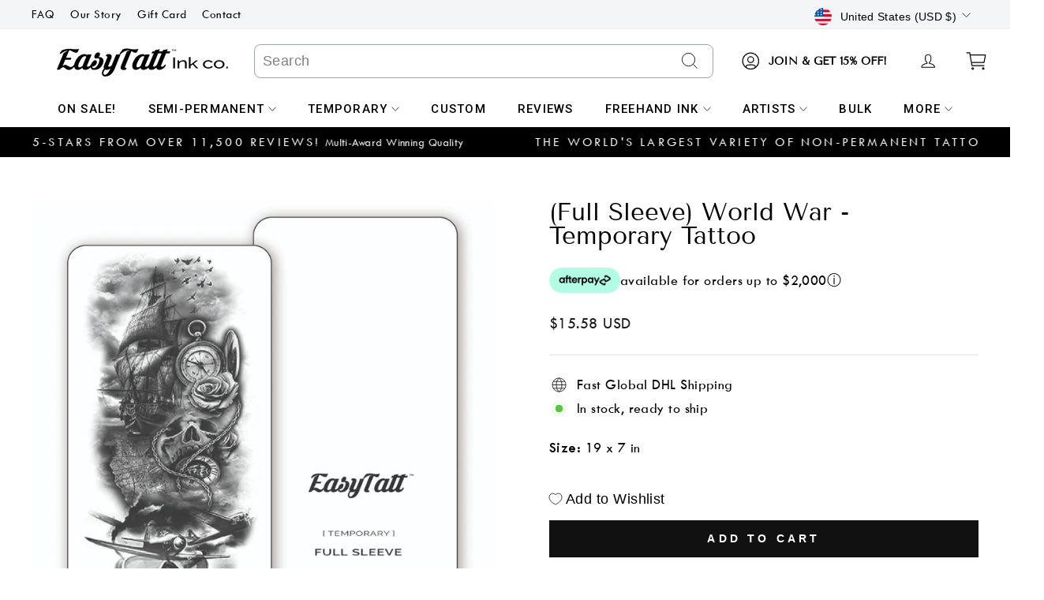

--- FILE ---
content_type: text/javascript; charset=utf-8
request_url: https://easytatt.com/products/full-sleeve-world-war.js
body_size: 363
content:
{"id":7208932475012,"title":"(Full Sleeve) World War - Temporary Tattoo","handle":"full-sleeve-world-war","description":"\u003cmeta charset=\"utf-8\"\u003e\n\u003cp class=\"p1\"\u003e\u003cb\u003eWorld War Temporary Tattoo Sleeve\u003c\/b\u003e\u003c\/p\u003e\n\u003cp\u003e\u003cstrong\u003eSizing:\u003c\/strong\u003e\u003c\/p\u003e\n\u003cp\u003e48 x 17 cm\u003cbr\u003e\u003c\/p\u003e\n\u003cp class=\"p1\"\u003e\u003cb\u003eIncluded with each purchase:\u003c\/b\u003e\u003c\/p\u003e\n\u003cul class=\"ul1\"\u003e\n\u003cli class=\"li1\"\u003e\n\u003cspan class=\"s1\"\u003e\u003c\/span\u003ePremium quality tattoo(s)\u003c\/li\u003e\n\u003cli class=\"li1\"\u003e\n\u003cspan class=\"s1\"\u003e\u003c\/span\u003eEasyTatt storage pouch\u003c\/li\u003e\n\u003cli class=\"li1\"\u003e\n\u003cspan class=\"s1\"\u003e\u003c\/span\u003eApplication instructions\u003c\/li\u003e\n\u003cli class=\"li1\"\u003e\n\u003cspan class=\"s1\"\u003e\u003c\/span\u003eTattoo Care instructions\u003c\/li\u003e\n\u003cli class=\"li1\"\u003e\n\u003cspan class=\"s1\"\u003e\u003c\/span\u003eE-kit (optional extra but recommended)\u003c\/li\u003e\n\u003c\/ul\u003e\n\u003cdiv class=\"information_description\"\u003e\n\u003cp\u003e\u003cspan class=\"main_t\"\u003eE-kit™\u003c\/span\u003e \u003cspan class=\"info__text\"\u003eINCLUDES:\u003c\/span\u003e\u003c\/p\u003e\n\u003cp\u003e\u003cspan class=\"info__title\"\u003eEasyMatt\u003c\/span\u003e \u003cspan class=\"info__text\"\u003eRemoves shine making tattoos look 100% real.\u003c\/span\u003e\u003c\/p\u003e\n\u003cp\u003e\u003cspan class=\"info__title\"\u003eEasyPrep\u003c\/span\u003e \u003cspan class=\"info__text\"\u003ePrimes skin for longer lasting tattoos.\u003c\/span\u003e\u003c\/p\u003e\n\u003cp\u003e\u003cspan class=\"info__title\"\u003eGlove\u003c\/span\u003e \u003cspan class=\"info__text\"\u003eFor applying EasyMatt.\u003c\/span\u003e\u003c\/p\u003e\n\u003cp\u003e\u003cspan class=\"info__title\"\u003eTowel\u003c\/span\u003e \u003cspan class=\"info__text\"\u003eFor applying your tattoo.\u003c\/span\u003e\u003c\/p\u003e\n\u003cp\u003e \u003cbr\u003e\u003c\/p\u003e\n\u003c\/div\u003e","published_at":"2023-12-17T18:27:36+10:30","created_at":"2023-12-17T18:27:36+10:30","vendor":"EasyTatt Inc.","type":"Full Sleeve Temp Tattoo","tags":["Full Sleeves","Miscellaneous","New Misc.","new-arrivals","Sleeve","Sleeve Tattoos","Tattoo Sleeve","TEMPCategories:Full Sleeves","TEMPCategories:Miscellaneous"],"price":1558,"price_min":1558,"price_max":1558,"available":true,"price_varies":false,"compare_at_price":0,"compare_at_price_min":0,"compare_at_price_max":0,"compare_at_price_varies":false,"variants":[{"id":41693725753476,"title":"Default Title","option1":"Default Title","option2":null,"option3":null,"sku":"FULL-SLEEVE-TEMP-38","requires_shipping":true,"taxable":true,"featured_image":null,"available":true,"name":"(Full Sleeve) World War - Temporary Tattoo","public_title":null,"options":["Default Title"],"price":1558,"weight":1,"compare_at_price":0,"inventory_management":"shopify","barcode":null,"requires_selling_plan":false,"selling_plan_allocations":[]}],"images":["\/\/cdn.shopify.com\/s\/files\/1\/0602\/8063\/5524\/files\/WorldWartemporarytattoosleeve_364ccafe-a8ea-4f58-b86b-546afd5b7854.jpg?v=1750858301"],"featured_image":"\/\/cdn.shopify.com\/s\/files\/1\/0602\/8063\/5524\/files\/WorldWartemporarytattoosleeve_364ccafe-a8ea-4f58-b86b-546afd5b7854.jpg?v=1750858301","options":[{"name":"Title","position":1,"values":["Default Title"]}],"url":"\/products\/full-sleeve-world-war","media":[{"alt":null,"id":50038483517572,"position":1,"preview_image":{"aspect_ratio":0.792,"height":1243,"width":985,"src":"https:\/\/cdn.shopify.com\/s\/files\/1\/0602\/8063\/5524\/files\/WorldWartemporarytattoosleeve_364ccafe-a8ea-4f58-b86b-546afd5b7854.jpg?v=1750858301"},"aspect_ratio":0.792,"height":1243,"media_type":"image","src":"https:\/\/cdn.shopify.com\/s\/files\/1\/0602\/8063\/5524\/files\/WorldWartemporarytattoosleeve_364ccafe-a8ea-4f58-b86b-546afd5b7854.jpg?v=1750858301","width":985}],"requires_selling_plan":false,"selling_plan_groups":[]}

--- FILE ---
content_type: text/javascript; charset=utf-8
request_url: https://easytatt.com/products/full-sleeve-world-war.js
body_size: 585
content:
{"id":7208932475012,"title":"(Full Sleeve) World War - Temporary Tattoo","handle":"full-sleeve-world-war","description":"\u003cmeta charset=\"utf-8\"\u003e\n\u003cp class=\"p1\"\u003e\u003cb\u003eWorld War Temporary Tattoo Sleeve\u003c\/b\u003e\u003c\/p\u003e\n\u003cp\u003e\u003cstrong\u003eSizing:\u003c\/strong\u003e\u003c\/p\u003e\n\u003cp\u003e48 x 17 cm\u003cbr\u003e\u003c\/p\u003e\n\u003cp class=\"p1\"\u003e\u003cb\u003eIncluded with each purchase:\u003c\/b\u003e\u003c\/p\u003e\n\u003cul class=\"ul1\"\u003e\n\u003cli class=\"li1\"\u003e\n\u003cspan class=\"s1\"\u003e\u003c\/span\u003ePremium quality tattoo(s)\u003c\/li\u003e\n\u003cli class=\"li1\"\u003e\n\u003cspan class=\"s1\"\u003e\u003c\/span\u003eEasyTatt storage pouch\u003c\/li\u003e\n\u003cli class=\"li1\"\u003e\n\u003cspan class=\"s1\"\u003e\u003c\/span\u003eApplication instructions\u003c\/li\u003e\n\u003cli class=\"li1\"\u003e\n\u003cspan class=\"s1\"\u003e\u003c\/span\u003eTattoo Care instructions\u003c\/li\u003e\n\u003cli class=\"li1\"\u003e\n\u003cspan class=\"s1\"\u003e\u003c\/span\u003eE-kit (optional extra but recommended)\u003c\/li\u003e\n\u003c\/ul\u003e\n\u003cdiv class=\"information_description\"\u003e\n\u003cp\u003e\u003cspan class=\"main_t\"\u003eE-kit™\u003c\/span\u003e \u003cspan class=\"info__text\"\u003eINCLUDES:\u003c\/span\u003e\u003c\/p\u003e\n\u003cp\u003e\u003cspan class=\"info__title\"\u003eEasyMatt\u003c\/span\u003e \u003cspan class=\"info__text\"\u003eRemoves shine making tattoos look 100% real.\u003c\/span\u003e\u003c\/p\u003e\n\u003cp\u003e\u003cspan class=\"info__title\"\u003eEasyPrep\u003c\/span\u003e \u003cspan class=\"info__text\"\u003ePrimes skin for longer lasting tattoos.\u003c\/span\u003e\u003c\/p\u003e\n\u003cp\u003e\u003cspan class=\"info__title\"\u003eGlove\u003c\/span\u003e \u003cspan class=\"info__text\"\u003eFor applying EasyMatt.\u003c\/span\u003e\u003c\/p\u003e\n\u003cp\u003e\u003cspan class=\"info__title\"\u003eTowel\u003c\/span\u003e \u003cspan class=\"info__text\"\u003eFor applying your tattoo.\u003c\/span\u003e\u003c\/p\u003e\n\u003cp\u003e \u003cbr\u003e\u003c\/p\u003e\n\u003c\/div\u003e","published_at":"2023-12-17T18:27:36+10:30","created_at":"2023-12-17T18:27:36+10:30","vendor":"EasyTatt Inc.","type":"Full Sleeve Temp Tattoo","tags":["Full Sleeves","Miscellaneous","New Misc.","new-arrivals","Sleeve","Sleeve Tattoos","Tattoo Sleeve","TEMPCategories:Full Sleeves","TEMPCategories:Miscellaneous"],"price":1558,"price_min":1558,"price_max":1558,"available":true,"price_varies":false,"compare_at_price":0,"compare_at_price_min":0,"compare_at_price_max":0,"compare_at_price_varies":false,"variants":[{"id":41693725753476,"title":"Default Title","option1":"Default Title","option2":null,"option3":null,"sku":"FULL-SLEEVE-TEMP-38","requires_shipping":true,"taxable":true,"featured_image":null,"available":true,"name":"(Full Sleeve) World War - Temporary Tattoo","public_title":null,"options":["Default Title"],"price":1558,"weight":1,"compare_at_price":0,"inventory_management":"shopify","barcode":null,"requires_selling_plan":false,"selling_plan_allocations":[]}],"images":["\/\/cdn.shopify.com\/s\/files\/1\/0602\/8063\/5524\/files\/WorldWartemporarytattoosleeve_364ccafe-a8ea-4f58-b86b-546afd5b7854.jpg?v=1750858301"],"featured_image":"\/\/cdn.shopify.com\/s\/files\/1\/0602\/8063\/5524\/files\/WorldWartemporarytattoosleeve_364ccafe-a8ea-4f58-b86b-546afd5b7854.jpg?v=1750858301","options":[{"name":"Title","position":1,"values":["Default Title"]}],"url":"\/products\/full-sleeve-world-war","media":[{"alt":null,"id":50038483517572,"position":1,"preview_image":{"aspect_ratio":0.792,"height":1243,"width":985,"src":"https:\/\/cdn.shopify.com\/s\/files\/1\/0602\/8063\/5524\/files\/WorldWartemporarytattoosleeve_364ccafe-a8ea-4f58-b86b-546afd5b7854.jpg?v=1750858301"},"aspect_ratio":0.792,"height":1243,"media_type":"image","src":"https:\/\/cdn.shopify.com\/s\/files\/1\/0602\/8063\/5524\/files\/WorldWartemporarytattoosleeve_364ccafe-a8ea-4f58-b86b-546afd5b7854.jpg?v=1750858301","width":985}],"requires_selling_plan":false,"selling_plan_groups":[]}

--- FILE ---
content_type: text/javascript; charset=utf-8
request_url: https://easytatt.com/products/full-sleeve-world-war.js
body_size: 418
content:
{"id":7208932475012,"title":"(Full Sleeve) World War - Temporary Tattoo","handle":"full-sleeve-world-war","description":"\u003cmeta charset=\"utf-8\"\u003e\n\u003cp class=\"p1\"\u003e\u003cb\u003eWorld War Temporary Tattoo Sleeve\u003c\/b\u003e\u003c\/p\u003e\n\u003cp\u003e\u003cstrong\u003eSizing:\u003c\/strong\u003e\u003c\/p\u003e\n\u003cp\u003e48 x 17 cm\u003cbr\u003e\u003c\/p\u003e\n\u003cp class=\"p1\"\u003e\u003cb\u003eIncluded with each purchase:\u003c\/b\u003e\u003c\/p\u003e\n\u003cul class=\"ul1\"\u003e\n\u003cli class=\"li1\"\u003e\n\u003cspan class=\"s1\"\u003e\u003c\/span\u003ePremium quality tattoo(s)\u003c\/li\u003e\n\u003cli class=\"li1\"\u003e\n\u003cspan class=\"s1\"\u003e\u003c\/span\u003eEasyTatt storage pouch\u003c\/li\u003e\n\u003cli class=\"li1\"\u003e\n\u003cspan class=\"s1\"\u003e\u003c\/span\u003eApplication instructions\u003c\/li\u003e\n\u003cli class=\"li1\"\u003e\n\u003cspan class=\"s1\"\u003e\u003c\/span\u003eTattoo Care instructions\u003c\/li\u003e\n\u003cli class=\"li1\"\u003e\n\u003cspan class=\"s1\"\u003e\u003c\/span\u003eE-kit (optional extra but recommended)\u003c\/li\u003e\n\u003c\/ul\u003e\n\u003cdiv class=\"information_description\"\u003e\n\u003cp\u003e\u003cspan class=\"main_t\"\u003eE-kit™\u003c\/span\u003e \u003cspan class=\"info__text\"\u003eINCLUDES:\u003c\/span\u003e\u003c\/p\u003e\n\u003cp\u003e\u003cspan class=\"info__title\"\u003eEasyMatt\u003c\/span\u003e \u003cspan class=\"info__text\"\u003eRemoves shine making tattoos look 100% real.\u003c\/span\u003e\u003c\/p\u003e\n\u003cp\u003e\u003cspan class=\"info__title\"\u003eEasyPrep\u003c\/span\u003e \u003cspan class=\"info__text\"\u003ePrimes skin for longer lasting tattoos.\u003c\/span\u003e\u003c\/p\u003e\n\u003cp\u003e\u003cspan class=\"info__title\"\u003eGlove\u003c\/span\u003e \u003cspan class=\"info__text\"\u003eFor applying EasyMatt.\u003c\/span\u003e\u003c\/p\u003e\n\u003cp\u003e\u003cspan class=\"info__title\"\u003eTowel\u003c\/span\u003e \u003cspan class=\"info__text\"\u003eFor applying your tattoo.\u003c\/span\u003e\u003c\/p\u003e\n\u003cp\u003e \u003cbr\u003e\u003c\/p\u003e\n\u003c\/div\u003e","published_at":"2023-12-17T18:27:36+10:30","created_at":"2023-12-17T18:27:36+10:30","vendor":"EasyTatt Inc.","type":"Full Sleeve Temp Tattoo","tags":["Full Sleeves","Miscellaneous","New Misc.","new-arrivals","Sleeve","Sleeve Tattoos","Tattoo Sleeve","TEMPCategories:Full Sleeves","TEMPCategories:Miscellaneous"],"price":1558,"price_min":1558,"price_max":1558,"available":true,"price_varies":false,"compare_at_price":0,"compare_at_price_min":0,"compare_at_price_max":0,"compare_at_price_varies":false,"variants":[{"id":41693725753476,"title":"Default Title","option1":"Default Title","option2":null,"option3":null,"sku":"FULL-SLEEVE-TEMP-38","requires_shipping":true,"taxable":true,"featured_image":null,"available":true,"name":"(Full Sleeve) World War - Temporary Tattoo","public_title":null,"options":["Default Title"],"price":1558,"weight":1,"compare_at_price":0,"inventory_management":"shopify","barcode":null,"requires_selling_plan":false,"selling_plan_allocations":[]}],"images":["\/\/cdn.shopify.com\/s\/files\/1\/0602\/8063\/5524\/files\/WorldWartemporarytattoosleeve_364ccafe-a8ea-4f58-b86b-546afd5b7854.jpg?v=1750858301"],"featured_image":"\/\/cdn.shopify.com\/s\/files\/1\/0602\/8063\/5524\/files\/WorldWartemporarytattoosleeve_364ccafe-a8ea-4f58-b86b-546afd5b7854.jpg?v=1750858301","options":[{"name":"Title","position":1,"values":["Default Title"]}],"url":"\/products\/full-sleeve-world-war","media":[{"alt":null,"id":50038483517572,"position":1,"preview_image":{"aspect_ratio":0.792,"height":1243,"width":985,"src":"https:\/\/cdn.shopify.com\/s\/files\/1\/0602\/8063\/5524\/files\/WorldWartemporarytattoosleeve_364ccafe-a8ea-4f58-b86b-546afd5b7854.jpg?v=1750858301"},"aspect_ratio":0.792,"height":1243,"media_type":"image","src":"https:\/\/cdn.shopify.com\/s\/files\/1\/0602\/8063\/5524\/files\/WorldWartemporarytattoosleeve_364ccafe-a8ea-4f58-b86b-546afd5b7854.jpg?v=1750858301","width":985}],"requires_selling_plan":false,"selling_plan_groups":[]}

--- FILE ---
content_type: text/javascript; charset=utf-8
request_url: https://easytatt.com/products/full-sleeve-world-war.js
body_size: 123
content:
{"id":7208932475012,"title":"(Full Sleeve) World War - Temporary Tattoo","handle":"full-sleeve-world-war","description":"\u003cmeta charset=\"utf-8\"\u003e\n\u003cp class=\"p1\"\u003e\u003cb\u003eWorld War Temporary Tattoo Sleeve\u003c\/b\u003e\u003c\/p\u003e\n\u003cp\u003e\u003cstrong\u003eSizing:\u003c\/strong\u003e\u003c\/p\u003e\n\u003cp\u003e48 x 17 cm\u003cbr\u003e\u003c\/p\u003e\n\u003cp class=\"p1\"\u003e\u003cb\u003eIncluded with each purchase:\u003c\/b\u003e\u003c\/p\u003e\n\u003cul class=\"ul1\"\u003e\n\u003cli class=\"li1\"\u003e\n\u003cspan class=\"s1\"\u003e\u003c\/span\u003ePremium quality tattoo(s)\u003c\/li\u003e\n\u003cli class=\"li1\"\u003e\n\u003cspan class=\"s1\"\u003e\u003c\/span\u003eEasyTatt storage pouch\u003c\/li\u003e\n\u003cli class=\"li1\"\u003e\n\u003cspan class=\"s1\"\u003e\u003c\/span\u003eApplication instructions\u003c\/li\u003e\n\u003cli class=\"li1\"\u003e\n\u003cspan class=\"s1\"\u003e\u003c\/span\u003eTattoo Care instructions\u003c\/li\u003e\n\u003cli class=\"li1\"\u003e\n\u003cspan class=\"s1\"\u003e\u003c\/span\u003eE-kit (optional extra but recommended)\u003c\/li\u003e\n\u003c\/ul\u003e\n\u003cdiv class=\"information_description\"\u003e\n\u003cp\u003e\u003cspan class=\"main_t\"\u003eE-kit™\u003c\/span\u003e \u003cspan class=\"info__text\"\u003eINCLUDES:\u003c\/span\u003e\u003c\/p\u003e\n\u003cp\u003e\u003cspan class=\"info__title\"\u003eEasyMatt\u003c\/span\u003e \u003cspan class=\"info__text\"\u003eRemoves shine making tattoos look 100% real.\u003c\/span\u003e\u003c\/p\u003e\n\u003cp\u003e\u003cspan class=\"info__title\"\u003eEasyPrep\u003c\/span\u003e \u003cspan class=\"info__text\"\u003ePrimes skin for longer lasting tattoos.\u003c\/span\u003e\u003c\/p\u003e\n\u003cp\u003e\u003cspan class=\"info__title\"\u003eGlove\u003c\/span\u003e \u003cspan class=\"info__text\"\u003eFor applying EasyMatt.\u003c\/span\u003e\u003c\/p\u003e\n\u003cp\u003e\u003cspan class=\"info__title\"\u003eTowel\u003c\/span\u003e \u003cspan class=\"info__text\"\u003eFor applying your tattoo.\u003c\/span\u003e\u003c\/p\u003e\n\u003cp\u003e \u003cbr\u003e\u003c\/p\u003e\n\u003c\/div\u003e","published_at":"2023-12-17T18:27:36+10:30","created_at":"2023-12-17T18:27:36+10:30","vendor":"EasyTatt Inc.","type":"Full Sleeve Temp Tattoo","tags":["Full Sleeves","Miscellaneous","New Misc.","new-arrivals","Sleeve","Sleeve Tattoos","Tattoo Sleeve","TEMPCategories:Full Sleeves","TEMPCategories:Miscellaneous"],"price":1558,"price_min":1558,"price_max":1558,"available":true,"price_varies":false,"compare_at_price":0,"compare_at_price_min":0,"compare_at_price_max":0,"compare_at_price_varies":false,"variants":[{"id":41693725753476,"title":"Default Title","option1":"Default Title","option2":null,"option3":null,"sku":"FULL-SLEEVE-TEMP-38","requires_shipping":true,"taxable":true,"featured_image":null,"available":true,"name":"(Full Sleeve) World War - Temporary Tattoo","public_title":null,"options":["Default Title"],"price":1558,"weight":1,"compare_at_price":0,"inventory_management":"shopify","barcode":null,"requires_selling_plan":false,"selling_plan_allocations":[]}],"images":["\/\/cdn.shopify.com\/s\/files\/1\/0602\/8063\/5524\/files\/WorldWartemporarytattoosleeve_364ccafe-a8ea-4f58-b86b-546afd5b7854.jpg?v=1750858301"],"featured_image":"\/\/cdn.shopify.com\/s\/files\/1\/0602\/8063\/5524\/files\/WorldWartemporarytattoosleeve_364ccafe-a8ea-4f58-b86b-546afd5b7854.jpg?v=1750858301","options":[{"name":"Title","position":1,"values":["Default Title"]}],"url":"\/products\/full-sleeve-world-war","media":[{"alt":null,"id":50038483517572,"position":1,"preview_image":{"aspect_ratio":0.792,"height":1243,"width":985,"src":"https:\/\/cdn.shopify.com\/s\/files\/1\/0602\/8063\/5524\/files\/WorldWartemporarytattoosleeve_364ccafe-a8ea-4f58-b86b-546afd5b7854.jpg?v=1750858301"},"aspect_ratio":0.792,"height":1243,"media_type":"image","src":"https:\/\/cdn.shopify.com\/s\/files\/1\/0602\/8063\/5524\/files\/WorldWartemporarytattoosleeve_364ccafe-a8ea-4f58-b86b-546afd5b7854.jpg?v=1750858301","width":985}],"requires_selling_plan":false,"selling_plan_groups":[]}